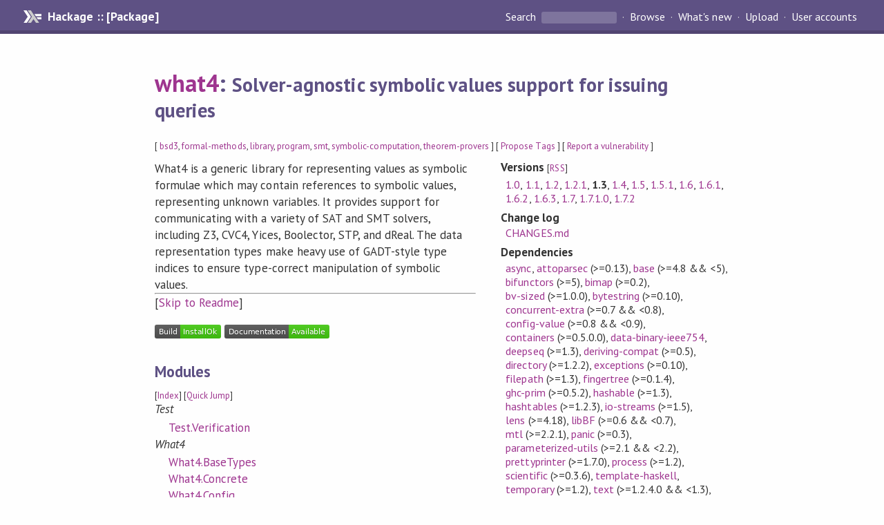

--- FILE ---
content_type: text/html; charset=utf-8
request_url: https://hackage.haskell.org/package/what4-1.3
body_size: 14740
content:
<!DOCTYPE html>
<html>
<head>
    <link href="/package/what4-1.3/docs/quick-jump.css" rel="stylesheet" type="text/css" title="QuickJump" />
  
  <meta name="viewport" content="width=device-width, initial-scale=1">
<link href="https://fonts.googleapis.com/css?family=PT+Sans:400,400i,700" rel="stylesheet">
<link rel="stylesheet" href="/static/hackage.css" type="text/css" />
<link rel="icon" type="image/png" href="/static/favicon.png" />
<link rel="search" type="application/opensearchdescription+xml" title="Hackage" href="/packages/opensearch.xml" />
  <link rel="stylesheet" href="https://cdn.jsdelivr.net/npm/prismjs@1.29.0/themes/prism-solarizedlight.min.css" media="(prefers-color-scheme: light)" />
  <link rel="stylesheet" href="https://cdn.jsdelivr.net/npm/prismjs@1.29.0/themes/prism-tomorrow.min.css" media="(prefers-color-scheme: dark)" />
  <title>
    what4: Solver-agnostic symbolic values support for issuing queries
  </title>
  <meta name="twitter:card" content="summary" />
  <meta name="twitter:site" content="@hackage" />
  <meta property="og:url" content="//hackage.haskell.org/package/what4" />
  <meta property="og:site_name" content="Hackage" />
  <meta property="og:type" content="website">
  <meta property="og:title" content="what4" />
  <meta property="og:description" content="Solver-agnostic symbolic values support for issuing queries" />
  
  <link rel="canonical" href="https://hackage.haskell.org/package/what4" />
  <script src="/static/jquery.min.js"></script>
  <script src="https://cdn.jsdelivr.net/npm/mathjax@3/es5/tex-chtml-full.js" type="text/javascript"></script>
  <base href="//hackage.haskell.org/package/what4-1.3/" />
</head>

<body>
  <div id="page-header">

  <a class="caption" href="/">Hackage :: [Package]</a>

<ul class="links" id="page-menu">

    <li>
      <form action="/packages/search" method="get" class="search">
        <button type="submit">Search&nbsp;</button>
        <input type="text" name="terms" />
      </form>
    </li>

    <li><a href="/packages/browse">Browse</a></li>

    <li><a href="/packages/recent">What's new</a></li>

    <li><a href="/upload">Upload</a></li>

    <li><a href="/accounts">User accounts</a></li>
    

</ul>

</div>

  <div id="content">
    <h1><a href="//hackage.haskell.org/package/what4">what4</a>: <small>Solver-agnostic symbolic values support for issuing queries</small></h1>
    <div style="font-size: small">
      [ <a href="/packages/tag/bsd3">bsd3</a>, <a href="/packages/tag/formal-methods">formal-methods</a>, <a href="/packages/tag/library">library</a>, <a href="/packages/tag/program">program</a>, <a href="/packages/tag/smt">smt</a>, <a href="/packages/tag/symbolic-computation">symbolic-computation</a>, <a href="/packages/tag/theorem-provers">theorem-provers</a> ]
      [ <a href="/package/what4/tags/edit">Propose Tags</a> ]
      [ <a href="https://github.com/haskell/security-advisories/blob/main/CONTRIBUTING.md">Report a vulnerability</a> ]
    </div>

          
    

    <div id="flex-container">
      <div id="left-pane">

        <div id="description">
                    <p>What4 is a generic library for representing values as symbolic formulae which may
contain references to symbolic values, representing unknown variables.
It provides support for communicating with a variety of SAT and SMT solvers,
including Z3, CVC4, Yices, Boolector, STP, and dReal.
The data representation types make heavy use of GADT-style type indices
to ensure type-correct manipulation of symbolic values.</p>
          
                    <hr>
          [<a href="#readme">Skip to Readme</a>]
          
        </div>

        <div id="badges" style="margin-top: 20px;">
                          <a href="reports/1">
                <img src="https://img.shields.io/static/v1?label=Build&message=InstallOk&color=success" />
              </a>
            
            
            
                          <img src="https://img.shields.io/static/v1?label=Documentation&message=Available&color=success" />
            
        </div>

        <div id="modules">
          <h2>Modules</h2><p style="font-size: small">[<a href="/package/what4-1.3/docs/doc-index.html">Index</a>] [<a id="quickjump-trigger" href="#">Quick Jump</a>]</p><div id="module-list"><ul class="modules"><li><i>Test</i><ul class="modules"><li><span class="module"><a href="/package/what4-1.3/docs/Test-Verification.html">Test.Verification</a></span></li></ul></li><li><i>What4</i><ul class="modules"><li><span class="module"><a href="/package/what4-1.3/docs/What4-BaseTypes.html">What4.BaseTypes</a></span></li><li><span class="module"><a href="/package/what4-1.3/docs/What4-Concrete.html">What4.Concrete</a></span></li><li><span class="module"><a href="/package/what4-1.3/docs/What4-Config.html">What4.Config</a></span></li><li><span class="module"><a href="/package/what4-1.3/docs/What4-Expr.html">What4.Expr</a></span><ul class="modules"><li><span class="module"><a href="/package/what4-1.3/docs/What4-Expr-Allocator.html">What4.Expr.Allocator</a></span></li><li><span class="module"><a href="/package/what4-1.3/docs/What4-Expr-App.html">What4.Expr.App</a></span></li><li><span class="module"><a href="/package/what4-1.3/docs/What4-Expr-AppTheory.html">What4.Expr.AppTheory</a></span></li><li><span class="module"><a href="/package/what4-1.3/docs/What4-Expr-ArrayUpdateMap.html">What4.Expr.ArrayUpdateMap</a></span></li><li><span class="module"><a href="/package/what4-1.3/docs/What4-Expr-BoolMap.html">What4.Expr.BoolMap</a></span></li><li><span class="module"><a href="/package/what4-1.3/docs/What4-Expr-Builder.html">What4.Expr.Builder</a></span></li><li><span class="module"><a href="/package/what4-1.3/docs/What4-Expr-GroundEval.html">What4.Expr.GroundEval</a></span></li><li><span class="module"><a href="/package/what4-1.3/docs/What4-Expr-MATLAB.html">What4.Expr.MATLAB</a></span></li><li><span class="module"><a href="/package/what4-1.3/docs/What4-Expr-Simplify.html">What4.Expr.Simplify</a></span></li><li><span class="module"><a href="/package/what4-1.3/docs/What4-Expr-StringSeq.html">What4.Expr.StringSeq</a></span></li><li><span class="module"><a href="/package/what4-1.3/docs/What4-Expr-UnaryBV.html">What4.Expr.UnaryBV</a></span></li><li><span class="module"><a href="/package/what4-1.3/docs/What4-Expr-VarIdentification.html">What4.Expr.VarIdentification</a></span></li><li><span class="module"><a href="/package/what4-1.3/docs/What4-Expr-WeightedSum.html">What4.Expr.WeightedSum</a></span></li></ul></li><li><span class="module"><a href="/package/what4-1.3/docs/What4-FloatMode.html">What4.FloatMode</a></span></li><li><span class="module"><a href="/package/what4-1.3/docs/What4-FunctionName.html">What4.FunctionName</a></span></li><li><span class="module"><a href="/package/what4-1.3/docs/What4-IndexLit.html">What4.IndexLit</a></span></li><li><span class="module"><a href="/package/what4-1.3/docs/What4-Interface.html">What4.Interface</a></span></li><li><span class="module"><a href="/package/what4-1.3/docs/What4-InterpretedFloatingPoint.html">What4.InterpretedFloatingPoint</a></span></li><li><span class="module"><a href="/package/what4-1.3/docs/What4-LabeledPred.html">What4.LabeledPred</a></span></li><li><span class="module"><a href="/package/what4-1.3/docs/What4-Panic.html">What4.Panic</a></span></li><li><span class="module"><a href="/package/what4-1.3/docs/What4-Partial.html">What4.Partial</a></span></li><li><span class="module"><a href="/package/what4-1.3/docs/What4-ProblemFeatures.html">What4.ProblemFeatures</a></span></li><li><span class="module"><a href="/package/what4-1.3/docs/What4-ProgramLoc.html">What4.ProgramLoc</a></span></li><li><i>Protocol</i><ul class="modules"><li><span class="module"><a href="/package/what4-1.3/docs/What4-Protocol-Online.html">What4.Protocol.Online</a></span></li><li><span class="module"><a href="/package/what4-1.3/docs/What4-Protocol-PolyRoot.html">What4.Protocol.PolyRoot</a></span></li><li><span class="module"><a href="/package/what4-1.3/docs/What4-Protocol-ReadDecimal.html">What4.Protocol.ReadDecimal</a></span></li><li><span class="module"><a href="/package/what4-1.3/docs/What4-Protocol-SExp.html">What4.Protocol.SExp</a></span></li><li><span class="module"><a href="/package/what4-1.3/docs/What4-Protocol-SMTLib2.html">What4.Protocol.SMTLib2</a></span><ul class="modules"><li><span class="module"><a href="/package/what4-1.3/docs/What4-Protocol-SMTLib2-Parse.html">What4.Protocol.SMTLib2.Parse</a></span></li><li><span class="module"><a href="/package/what4-1.3/docs/What4-Protocol-SMTLib2-Response.html">What4.Protocol.SMTLib2.Response</a></span></li><li><span class="module"><a href="/package/what4-1.3/docs/What4-Protocol-SMTLib2-Syntax.html">What4.Protocol.SMTLib2.Syntax</a></span></li></ul></li><li><span class="module"><a href="/package/what4-1.3/docs/What4-Protocol-SMTWriter.html">What4.Protocol.SMTWriter</a></span></li><li><span class="module"><a href="/package/what4-1.3/docs/What4-Protocol-VerilogWriter.html">What4.Protocol.VerilogWriter</a></span><ul class="modules"><li><span class="module"><a href="/package/what4-1.3/docs/What4-Protocol-VerilogWriter-ABCVerilog.html">What4.Protocol.VerilogWriter.ABCVerilog</a></span></li><li><span class="module"><a href="/package/what4-1.3/docs/What4-Protocol-VerilogWriter-AST.html">What4.Protocol.VerilogWriter.AST</a></span></li><li><span class="module"><a href="/package/what4-1.3/docs/What4-Protocol-VerilogWriter-Backend.html">What4.Protocol.VerilogWriter.Backend</a></span></li></ul></li></ul></li><li><span class="module"><a href="/package/what4-1.3/docs/What4-SFloat.html">What4.SFloat</a></span></li><li><span class="module"><a href="/package/what4-1.3/docs/What4-SWord.html">What4.SWord</a></span></li><li><span class="module"><a href="/package/what4-1.3/docs/What4-SatResult.html">What4.SatResult</a></span></li><li><span class="module"><a href="/package/what4-1.3/docs/What4-SemiRing.html">What4.SemiRing</a></span></li><li><span class="module"><a href="/package/what4-1.3/docs/What4-Solver.html">What4.Solver</a></span><ul class="modules"><li><span class="module"><a href="/package/what4-1.3/docs/What4-Solver-Adapter.html">What4.Solver.Adapter</a></span></li><li><span class="module"><a href="/package/what4-1.3/docs/What4-Solver-Boolector.html">What4.Solver.Boolector</a></span></li><li><span class="module"><a href="/package/what4-1.3/docs/What4-Solver-CVC4.html">What4.Solver.CVC4</a></span></li><li><span class="module"><a href="/package/what4-1.3/docs/What4-Solver-DReal.html">What4.Solver.DReal</a></span></li><li><span class="module"><a href="/package/what4-1.3/docs/What4-Solver-ExternalABC.html">What4.Solver.ExternalABC</a></span></li><li><span class="module"><a href="/package/what4-1.3/docs/What4-Solver-STP.html">What4.Solver.STP</a></span></li><li><span class="module"><a href="/package/what4-1.3/docs/What4-Solver-Yices.html">What4.Solver.Yices</a></span></li><li><span class="module"><a href="/package/what4-1.3/docs/What4-Solver-Z3.html">What4.Solver.Z3</a></span></li></ul></li><li><span class="module"><a href="/package/what4-1.3/docs/What4-SpecialFunctions.html">What4.SpecialFunctions</a></span></li><li><span class="module"><a href="/package/what4-1.3/docs/What4-Symbol.html">What4.Symbol</a></span></li><li><i>Utils</i><ul class="modules"><li><span class="module"><a href="/package/what4-1.3/docs/What4-Utils-AbstractDomains.html">What4.Utils.AbstractDomains</a></span></li><li><span class="module"><a href="/package/what4-1.3/docs/What4-Utils-AnnotatedMap.html">What4.Utils.AnnotatedMap</a></span></li><li><span class="module"><a href="/package/what4-1.3/docs/What4-Utils-Arithmetic.html">What4.Utils.Arithmetic</a></span></li><li><span class="module"><a href="/package/what4-1.3/docs/What4-Utils-BVDomain.html">What4.Utils.BVDomain</a></span><ul class="modules"><li><span class="module"><a href="/package/what4-1.3/docs/What4-Utils-BVDomain-Arith.html">What4.Utils.BVDomain.Arith</a></span></li><li><span class="module"><a href="/package/what4-1.3/docs/What4-Utils-BVDomain-Bitwise.html">What4.Utils.BVDomain.Bitwise</a></span></li><li><span class="module"><a href="/package/what4-1.3/docs/What4-Utils-BVDomain-XOR.html">What4.Utils.BVDomain.XOR</a></span></li></ul></li><li><span class="module"><a href="/package/what4-1.3/docs/What4-Utils-Complex.html">What4.Utils.Complex</a></span></li><li><span class="module"><a href="/package/what4-1.3/docs/What4-Utils-Endian.html">What4.Utils.Endian</a></span></li><li><span class="module"><a href="/package/what4-1.3/docs/What4-Utils-Environment.html">What4.Utils.Environment</a></span></li><li><span class="module"><a href="/package/what4-1.3/docs/What4-Utils-FloatHelpers.html">What4.Utils.FloatHelpers</a></span></li><li><span class="module"><a href="/package/what4-1.3/docs/What4-Utils-HandleReader.html">What4.Utils.HandleReader</a></span></li><li><span class="module"><a href="/package/what4-1.3/docs/What4-Utils-IncrHash.html">What4.Utils.IncrHash</a></span></li><li><span class="module"><a href="/package/what4-1.3/docs/What4-Utils-LeqMap.html">What4.Utils.LeqMap</a></span></li><li><span class="module"><a href="/package/what4-1.3/docs/What4-Utils-MonadST.html">What4.Utils.MonadST</a></span></li><li><span class="module"><a href="/package/what4-1.3/docs/What4-Utils-OnlyIntRepr.html">What4.Utils.OnlyIntRepr</a></span></li><li><span class="module"><a href="/package/what4-1.3/docs/What4-Utils-Process.html">What4.Utils.Process</a></span></li><li><i>ResolveBounds</i><ul class="modules"><li><span class="module"><a href="/package/what4-1.3/docs/What4-Utils-ResolveBounds-BV.html">What4.Utils.ResolveBounds.BV</a></span></li></ul></li><li><span class="module"><a href="/package/what4-1.3/docs/What4-Utils-Streams.html">What4.Utils.Streams</a></span></li><li><span class="module"><a href="/package/what4-1.3/docs/What4-Utils-StringLiteral.html">What4.Utils.StringLiteral</a></span></li><li><span class="module"><a href="/package/what4-1.3/docs/What4-Utils-Versions.html">What4.Utils.Versions</a></span></li><li><span class="module"><a href="/package/what4-1.3/docs/What4-Utils-Word16String.html">What4.Utils.Word16String</a></span></li></ul></li><li><span class="module"><a href="/package/what4-1.3/docs/What4-WordMap.html">What4.WordMap</a></span></li></ul></li></ul></div>
        </div>

                <div id="flags">
          <h2>Flags</h2><h3>Manual Flags</h3><table class="flags-table manual-flags"><thead><th>Name</th><th>Description</th><th>Default</th></thead><tbody><tr><td class="flag-name"><span class="code">solvertests</span></td><td class="flag-desc"><p>extra tests that require all the solvers to be installed</p></td><td class="flag-disabled">Disabled</td></tr><tr><td class="flag-name"><span class="code">drealtestdisable</span></td><td class="flag-desc"><p>when running solver tests, disable testing using dReal (ignored unless -fsolverTests)</p></td><td class="flag-disabled">Disabled</td></tr><tr><td class="flag-name"><span class="code">stptestdisable</span></td><td class="flag-desc"><p>when running solver tests, disable testing using STP (ignored unless -fsolverTests)</p></td><td class="flag-disabled">Disabled</td></tr></tbody></table><p class="tip"><span>Use </span><span class="code">-f &lt;flag&gt;</span><span> to enable a flag, or </span><span class="code">-f -&lt;flag&gt;</span><span> to disable that flag. </span><a href="https://cabal.readthedocs.io/en/latest/setup-commands.html#controlling-flag-assignments">More info</a></p>
        </div>
        

        <div id="downloads">
          <h2>Downloads</h2><ul><li><a href="/package/what4-1.3/what4-1.3.tar.gz">what4-1.3.tar.gz</a> [<a href="/package/what4-1.3/src/">browse</a>] (Cabal source package)</li><li><a href="/package/what4-1.3/what4.cabal">Package description</a> (as included in the package)</li></ul>
        </div>

        <div id="maintainer-corner">
          <h4>Maintainer's Corner</h4>
          <p><a href="/package/what4/maintainers">Package maintainers</a></p>
          <ul>
            <li>
              <a href="/user/RobertDockins">RobertDockins</a>, <a href="/user/ryanglscott">ryanglscott</a>, <a href="/user/galoisinc">galoisinc</a>, <a href="/user/mccleeary">mccleeary</a>, <a href="/user/sauclovian_g">sauclovian_g</a>, <a href="/user/aschwerdfeger_galois">aschwerdfeger_galois</a>
            </li>
          </ul>
          <p>For package maintainers and hackage trustees</p>
          <ul>
            <li>
              <a href="//hackage.haskell.org/package/what4/maintain">
                edit package information
              </a>
            </li>
          </ul>
          <p>Candidates</p>
          <ul>
            <li>
              No Candidates
            </li>
          </ul>
        </div>

      </div><!-- /left-pane -->


      <div id="properties">
        <table class="properties">
          <tbody>

            <tr>
              <th>Versions <span style="font-weight:normal;font-size: small;">[<a href="/package/what4.rss">RSS</a>]</span></th>
              <td><a href="/package/what4-1.0">1.0</a>, <a href="/package/what4-1.1">1.1</a>, <a href="/package/what4-1.2">1.2</a>, <a href="/package/what4-1.2.1">1.2.1</a>, <strong>1.3</strong>, <a href="/package/what4-1.4">1.4</a>, <a href="/package/what4-1.5">1.5</a>, <a href="/package/what4-1.5.1">1.5.1</a>, <a href="/package/what4-1.6">1.6</a>, <a href="/package/what4-1.6.1">1.6.1</a>, <a href="/package/what4-1.6.2">1.6.2</a>, <a href="/package/what4-1.6.3">1.6.3</a>, <a href="/package/what4-1.7">1.7</a>, <a href="/package/what4-1.7.1.0">1.7.1.0</a>, <a href="/package/what4-1.7.2">1.7.2</a></td>
            </tr>

                        <tr>
              <th>Change&nbsp;log</th>
              <td class="word-wrap"><a href="/package/what4-1.3/changelog">CHANGES.md</a></td>
            </tr>
            

            <tr>
              <th>Dependencies</th>
              <td><span style="white-space: nowrap"><a href="/package/async">async</a></span>, <span style="white-space: nowrap"><a href="/package/attoparsec">attoparsec</a> (&gt;=0.13)</span>, <span style="white-space: nowrap"><a href="/package/base">base</a> (&gt;=4.8 &amp;&amp; &lt;5)</span>, <span style="white-space: nowrap"><a href="/package/bifunctors">bifunctors</a> (&gt;=5)</span>, <span style="white-space: nowrap"><a href="/package/bimap">bimap</a> (&gt;=0.2)</span>, <span style="white-space: nowrap"><a href="/package/bv-sized">bv-sized</a> (&gt;=1.0.0)</span>, <span style="white-space: nowrap"><a href="/package/bytestring">bytestring</a> (&gt;=0.10)</span>, <span style="white-space: nowrap"><a href="/package/concurrent-extra">concurrent-extra</a> (&gt;=0.7 &amp;&amp; &lt;0.8)</span>, <span style="white-space: nowrap"><a href="/package/config-value">config-value</a> (&gt;=0.8 &amp;&amp; &lt;0.9)</span>, <span style="white-space: nowrap"><a href="/package/containers">containers</a> (&gt;=0.5.0.0)</span>, <span style="white-space: nowrap"><a href="/package/data-binary-ieee754">data-binary-ieee754</a></span>, <span style="white-space: nowrap"><a href="/package/deepseq">deepseq</a> (&gt;=1.3)</span>, <span style="white-space: nowrap"><a href="/package/deriving-compat">deriving-compat</a> (&gt;=0.5)</span>, <span style="white-space: nowrap"><a href="/package/directory">directory</a> (&gt;=1.2.2)</span>, <span style="white-space: nowrap"><a href="/package/exceptions">exceptions</a> (&gt;=0.10)</span>, <span style="white-space: nowrap"><a href="/package/filepath">filepath</a> (&gt;=1.3)</span>, <span style="white-space: nowrap"><a href="/package/fingertree">fingertree</a> (&gt;=0.1.4)</span>, <span style="white-space: nowrap"><a href="/package/ghc-prim">ghc-prim</a> (&gt;=0.5.2)</span>, <span style="white-space: nowrap"><a href="/package/hashable">hashable</a> (&gt;=1.3)</span>, <span style="white-space: nowrap"><a href="/package/hashtables">hashtables</a> (&gt;=1.2.3)</span>, <span style="white-space: nowrap"><a href="/package/io-streams">io-streams</a> (&gt;=1.5)</span>, <span style="white-space: nowrap"><a href="/package/lens">lens</a> (&gt;=4.18)</span>, <span style="white-space: nowrap"><a href="/package/libBF">libBF</a> (&gt;=0.6 &amp;&amp; &lt;0.7)</span>, <span style="white-space: nowrap"><a href="/package/mtl">mtl</a> (&gt;=2.2.1)</span>, <span style="white-space: nowrap"><a href="/package/panic">panic</a> (&gt;=0.3)</span>, <span style="white-space: nowrap"><a href="/package/parameterized-utils">parameterized-utils</a> (&gt;=2.1 &amp;&amp; &lt;2.2)</span>, <span style="white-space: nowrap"><a href="/package/prettyprinter">prettyprinter</a> (&gt;=1.7.0)</span>, <span style="white-space: nowrap"><a href="/package/process">process</a> (&gt;=1.2)</span>, <span style="white-space: nowrap"><a href="/package/scientific">scientific</a> (&gt;=0.3.6)</span>, <span style="white-space: nowrap"><a href="/package/template-haskell">template-haskell</a></span>, <span style="white-space: nowrap"><a href="/package/temporary">temporary</a> (&gt;=1.2)</span>, <span style="white-space: nowrap"><a href="/package/text">text</a> (&gt;=1.2.4.0 &amp;&amp; &lt;1.3)</span>, <span style="white-space: nowrap"><a href="/package/th-abstraction">th-abstraction</a> (&gt;=0.1 &amp;&amp; &lt;0.5)</span>, <span style="white-space: nowrap"><a href="/package/th-lift">th-lift</a> (&gt;=0.8.2 &amp;&amp; &lt;0.9)</span>, <span style="white-space: nowrap"><a href="/package/th-lift-instances">th-lift-instances</a> (&gt;=0.1 &amp;&amp; &lt;0.2)</span>, <span style="white-space: nowrap"><a href="/package/transformers">transformers</a> (&gt;=0.4)</span>, <span style="white-space: nowrap"><a href="/package/unordered-containers">unordered-containers</a> (&gt;=0.2.10)</span>, <span style="white-space: nowrap"><a href="/package/utf8-string">utf8-string</a> (&gt;=1.0.1)</span>, <span style="white-space: nowrap"><a href="/package/vector">vector</a> (&gt;=0.12.1)</span>, <span style="white-space: nowrap"><a href="/package/versions">versions</a> (&gt;=4.0 &amp;&amp; &lt;6.0)</span>, <span style="white-space: nowrap"><a href="/package/what4">what4</a></span>, <span style="white-space: nowrap"><a href="/package/zenc">zenc</a> (&gt;=0.1.0 &amp;&amp; &lt;0.2.0)</span><span style="font-size: small"> [<a href="/package/what4-1.3/dependencies">details</a>]</span></td>
            </tr>

                        <tr>
              <th>Tested with</th>
              <td class="word-wrap">
                ghc ==8.6.5, ghc ==8.8.4, ghc ==8.10.7, ghc ==9.0.2
              </td>
            </tr>
            

            <tr>
              <th>License</th>
              <td class="word-wrap"><a href="/package/what4-1.3/src/LICENSE">BSD-3-Clause</a></td>
            </tr>

                        <tr>
              <th>Copyright</th>
              <td class="word-wrap">(c) Galois, Inc 2014-2021</td>
            </tr>
            

            <tr>
              <th>Author</th>
              <td class="word-wrap">Galois Inc.</td>
            </tr>
            <tr>
              <th>Maintainer</th>
              <td class="word-wrap">jhendrix@galois.com, rdockins@galois.com</td>
            </tr>

            <tr>
              <th>Uploaded</th>
              <td>by <a href="/user/ryanglscott">ryanglscott</a> at <span title="Tue Apr 19 17:40:48 UTC 2022">2022-04-19T17:40:48Z</span></td>
            </tr>

            

            <!-- Obsolete/deprecated 'Stability' field hidden
                 c.f. http://stackoverflow.com/questions/3841218/conventions-for-stability-field-of-cabal-packages
            <tr>
              <th>Stability</th>
              <td>Unknown</td>
            </tr>
            -->

                        <tr>
              <th>Category</th>
              <td><a href="/packages/#cat:Formal Methods">Formal Methods</a>, <a href="/packages/#cat:Theorem Provers">Theorem Provers</a>, <a href="/packages/#cat:Symbolic Computation">Symbolic Computation</a>, <a href="/packages/#cat:SMT">SMT</a></td>
            </tr>
            

                        <tr>
              <th>Home page</th>
              <td class="word-wrap">
                <a href=https://github.com/GaloisInc/what4>https://github.com/GaloisInc/what4</a>
              </td>
            </tr>
            

                        <tr>
              <th>Bug&nbsp;tracker</th>
              <td class="word-wrap">
                <a href="https://github.com/GaloisInc/what4/issues">https://github.com/GaloisInc/what4/issues</a>
              </td>
            </tr>
            

                        <tr>
              <th>Source&nbsp;repo</th>
              <td class="word-wrap">head: git clone <a href="https://github.com/GaloisInc/what4">https://github.com/GaloisInc/what4</a></td>
            </tr>
            

                        <tr>
              <th>Distributions</th>
              <td>Arch:<a href="https://archlinux.org/packages/extra/x86_64/haskell-what4">1.6</a>, Fedora:<a href="https://src.fedoraproject.org/rpms/ghc-what4">1.6.3</a>, LTSHaskell:<a href="https://www.stackage.org/package/what4">1.6.3</a>, NixOS:<a href="http://hydra.nixos.org/job/nixpkgs/trunk/haskellPackages.what4.x86_64-linux">1.6.3</a>, Stackage:<a href="https://www.stackage.org/package/what4">1.7.2</a></td>
            </tr>
            

                        <tr>
              <th>Reverse Dependencies</th>
              <td>11 direct, 9 indirect <span style="font-size: small" class="revdepdetails"> [<a href="">details</a>]</span></td>
            </tr>
            <script>
              $('.revdepdetails').click(function(e) {
                e.preventDefault();
                var html = '<div><b>Direct</b><br /><p><a href="/package/copilot-theorem">copilot-theorem</a>, <a href="/package/copilot-verifier">copilot-verifier</a>, <a href="/package/crucible">crucible</a>, <a href="/package/crucible-debug">crucible-debug</a>, <a href="/package/crucible-llvm">crucible-llvm</a>, <a href="/package/crucible-symio">crucible-symio</a>, <a href="/package/crucible-syntax">crucible-syntax</a>, <a href="/package/crux">crux</a>, <a href="/package/crux-llvm">crux-llvm</a>, <a href="/package/cryptol">cryptol</a>, <a href="/package/rme-what4">rme-what4</a></p></div><div><b>Indirect</b><br /><p><a href="/package/acme-everything">acme-everything</a>, <a href="/package/arduino-copilot">arduino-copilot</a>, <a href="/package/copilot">copilot</a>, <a href="/package/copilot-frp-sketch">copilot-frp-sketch</a>, <a href="/package/copilot-language">copilot-language</a>, <a href="/package/copilot-libraries">copilot-libraries</a>, <a href="/package/copilot-visualizer">copilot-visualizer</a>, <a href="/package/sketch-frp-copilot">sketch-frp-copilot</a>, <a href="/package/zephyr-copilot">zephyr-copilot</a></p></div><span style="font-size: small"> [<a href="/package/what4/reverse">details</a>]</span>'
                modal.open({ content: html});
              });
            </script>
            

                        <tr>
              <th>Executables</th>
              <td>quickstart</td>
            </tr>
            

            <tr>
              <th>Downloads</th>
              <td>5120 total (72 in the last 30 days)</td>
            </tr>

            <tr>
              <th> Rating</th>
              <td>2.25 (votes: 2)
              <span style="font-size: small">[estimated by <a href="https://en.wikipedia.org/wiki/Bayesian_average">Bayesian average</a>]</span></td>
            </tr>

            <tr>
              <th>Your&nbsp;Rating</th>
              <td>
                <ul class="star-rating">
                  <li class="star uncool" id="1">&lambda;</li>
                  <li class="star uncool" id="2">&lambda;</li>
                  <li class="star uncool" id="3">&lambda;</li>
                </ul>
              
              </td>
            </tr>
            <tr>
              <th>Status</th>
              <td>Docs available <span style="font-size: small">[<a href="/package/what4-1.3/reports/1">build log</a>]</span><br />Last success reported on 2022-04-19 <span style="font-size: small">[<a href="/package/what4-1.3/reports/">all 1 reports</a>]</span></td>
            </tr>
          </tbody>
        </table>
      </div> <!-- /properties -->
    </div><!-- /flex-container -->

        <hr />
    <div id="readme-container">
      <h2 id="readme">Readme for what4-1.3</h2>
      [<a href="#description">back to package description</a>]
      <div class="embedded-author-content"><h1 id="what4">What4</h1>
<h2 id="introduction">Introduction</h2>
<h3 id="what-is-what4">What is What4?</h3>
<p>What4 is a Haskell library developed at Galois that presents a generic interface
to SMT solvers (Z3, Yices, etc.). Users of What4 use an embedded DSL to create
<em>fresh constants</em> representing unknown values of various types (integer,
boolean, etc.), assert various properties about those constants, and ask a
locally-installed SMT solver for satisfying instances.</p>
<p>What4 relies heavily on advanced GHC extensions to ensure that solver
expressions are type correct. The <code>parameterized-utils</code> library is used
throughout What4 as a &quot;standard library&quot; for dependently-typed Haskell.</p>
<h2 id="quick-start">Quick start</h2>
<p>Let's start with a quick end-to-end tutorial, demonstrating how to create a
model for a basic satisfiability problem and ask a solver for a satisfying
instance.  The code for this quick start may be found in
<code>doc/QuickStart.hs</code>, and you can compile and run the quickstart
by executing the following line at the command line from the
source root of this package.</p>
<pre><code>$ cabal v2-run what4:quickstart
</code></pre>
<p>We will be using an example from the first page of Donald Knuth's <em>The
Art Of Computer Programming, Volume 4, Fascicle 6: Satisfiability</em>:</p>
<pre><code>F(p, q, r) = (p | !q) &amp; (q | r) &amp; (!p | !r) &amp; (!p | !q | r)
</code></pre>
<p>We will use What4 to:</p>
<ul>
<li>generate fresh constants for the three variables <code>p</code>, <code>q</code>, and <code>r</code>
</li>
<li>construct an expression for <code>F</code>
</li>
<li>assert that expression to our backend solver
</li>
<li>ask the solver for a satisfying instance.
</li>
</ul>
<p>We first enable the <code>GADTs</code> extension (necessary for most
uses of What4) and pull
in a number of modules from What4 and <code>parameterized-utils</code>:</p>
<pre><code>{-# LANGUAGE GADTs #-}
module Main where

import Data.Foldable (forM_)
import System.IO (FilePath)

import Data.Parameterized.Nonce (newIONonceGenerator)
import Data.Parameterized.Some (Some(..))

import What4.Config (extendConfig)
import What4.Expr
         ( ExprBuilder,  FloatModeRepr(..), newExprBuilder
         , BoolExpr, GroundValue, groundEval
		 , EmptyExprBuilderState(..) )
import What4.Interface
         ( BaseTypeRepr(..), getConfiguration
         , freshConstant, safeSymbol
         , notPred, orPred, andPred )
import What4.Solver
         (defaultLogData, z3Options, withZ3, SatResult(..))
import What4.Protocol.SMTLib2
         (assume, sessionWriter, runCheckSat)
</code></pre>
<p>We create a trivial data type for the &quot;builder state&quot; (which we won't need to
use for this simple example), and create a top-level constant pointing
to our backend solver, which is Z3 in this example.
(To run this code, you'll need Z3 on your path, or edit this path to
point to your Z3.)</p>
<pre><code>z3executable :: FilePath
z3executable = &quot;z3&quot;
</code></pre>
<p>We're ready to start our <code>main</code> function:</p>
<pre><code>main :: IO ()
main = do
  Some ng &lt;- newIONonceGenerator
  sym &lt;- newExprBuilder FloatIEEERepr EmptyExprBuilderState ng
</code></pre>
<p>Most of the functions in <code>What4.Interface</code>, the module for building up
solver expressions, require an explicit <code>sym</code> parameter. This
parameter is a handle for a data structure that caches information for
sharing common subexpressions and other bookkeeping
purposes. <code>What4.Expr.Builder.newExprBuilder</code> creates one of these,
and we will use this <code>sym</code> throughout our code.</p>
<p>Before continuing, we will set up some global configuration for Z3.
This sets up some configurable options specific to Z3 with default values.</p>
<pre><code>  extendConfig z3Options (getConfiguration sym)
</code></pre>
<p>We declare <em>fresh constants</em> for each of our propositional variables.</p>
<pre><code>  p &lt;- freshConstant sym (safeSymbol &quot;p&quot;) BaseBoolRepr
  q &lt;- freshConstant sym (safeSymbol &quot;q&quot;) BaseBoolRepr
  r &lt;- freshConstant sym (safeSymbol &quot;r&quot;) BaseBoolRepr
</code></pre>
<p>Next, we create expressions for their negation.</p>
<pre><code>  not_p &lt;- notPred sym p
  not_q &lt;- notPred sym q
  not_r &lt;- notPred sym r
</code></pre>
<p>Then, we build up each clause of <code>F</code> individually.</p>
<pre><code>  clause1 &lt;- orPred sym p not_q
  clause2 &lt;- orPred sym q r
  clause3 &lt;- orPred sym not_p not_r
  clause4 &lt;- orPred sym not_p =&lt;&lt; orPred sym not_q r
</code></pre>
<p>Finally, we can create <code>F</code> out of the conjunction of these four clauses.</p>
<pre><code>  f &lt;- andPred sym clause1 =&lt;&lt;
       andPred sym clause2 =&lt;&lt;
       andPred sym clause3 clause4
</code></pre>
<p>Now we can we assert <code>f</code> to the backend solver (Z3, in this example), and ask for
a satisfying instance.</p>
<pre><code>  -- Determine if f is satisfiable, and print the instance if one is found.
  checkModel sym f [ (&quot;p&quot;, p)
                   , (&quot;q&quot;, q)
                   , (&quot;r&quot;, r)
                   ]
</code></pre>
<p>(The <code>checkModel</code> function is not a What4 function; its definition is provided
below.)</p>
<p>Now, let's add one more clause to <code>F</code> which will make it unsatisfiable.</p>
<pre><code>  -- Now, let's add one more clause to f.
  clause5 &lt;- orPred sym p =&lt;&lt; orPred sym q not_r
  g &lt;- andPred sym f clause5
</code></pre>
<p>Now, when we ask the solver for a satisfying instance, it should
report that the formulat is unsatisfiable.</p>
<pre><code>  checkModel sym g [ (&quot;p&quot;, p)
                   , (&quot;q&quot;, q)
                   , (&quot;r&quot;, r)
                   ]
</code></pre>
<p>This concludes the definition of our <code>main</code> function. The definition for
<code>checkModel</code> is as follows:</p>
<pre><code>-- | Determine whether a predicate is satisfiable, and print out the values of a
-- set of expressions if a satisfying instance is found.
checkModel ::
  ExprBuilder t st fs -&gt;
  BoolExpr t -&gt;
  [(String, BoolExpr t)] -&gt;
  IO ()
checkModel sym f es = do
  -- We will use z3 to determine if f is satisfiable.
  withZ3 sym z3executable defaultLogData $ \session -&gt; do
    -- Assume f is true.
    assume (sessionWriter session) f
    runCheckSat session $ \result -&gt;
      case result of
        Sat (ge, _) -&gt; do
          putStrLn &quot;Satisfiable, with model:&quot;
          forM_ es $ \(nm, e) -&gt; do
            v &lt;- groundEval ge e
            putStrLn $ &quot;  &quot; ++ nm ++ &quot; := &quot; ++ show v
        Unsat _ -&gt; putStrLn &quot;Unsatisfiable.&quot;
        Unknown -&gt; putStrLn &quot;Solver failed to find a solution.&quot;
</code></pre>
<p>When we compile this code and run it, we should get the following output.</p>
<pre><code>Satisfiable, with model:
  p := False
  q := False
  r := True
Unsatisfiable.
</code></pre>
<h2 id="where-to-go-next">Where to go next</h2>
<p>The key modules to look at when modeling a problem with What4 are:</p>
<ul>
<li><code>What4.BaseTypes</code> (the datatypes What4 understands)
</li>
<li><code>What4.Interface</code> (the functions What4 uses to build symbolic expressions)
</li>
<li><code>What4.Expr.Builder</code> (the implementation of the functions in <code>What4.Interface</code>)
</li>
</ul>
<p>The key modules to look at when interacting with a solver are:</p>
<ul>
<li><code>What4.Protocol.SMTLib2</code> (the functions to interact with a solver backend)
</li>
<li><code>What4.Solver</code> (solver-specific implementations of <code>What4.Protocol.SMTLib2</code>)
</li>
<li><code>What4.Solver.*</code>
</li>
<li><code>What4.Protocol.Online</code> (interface for online solver connections)
</li>
<li><code>What4.SatResult</code> and <code>What4.Expr.GroundEval</code> (for analyzing solver output)
</li>
</ul>
<p>Additional implementation and operational documentation can be found
in the <a href="doc/implementation.md">implementation documentation in doc/implementation.md</a>.</p>
<h2 id="formula-construction-vs-solving">Formula Construction vs Solving</h2>
<p>In what4, building expressions and solving expressions are orthogonal concerns.
When you create an <code>ExprBuilder</code> (with <code>newExprBuilder</code>), you are not committing
to any particular solver or solving strategy (except insofar as the selected
floating point mode might preclude the use of certain solvers).  There are two
dimensions of solver choice: solver and mode.  The supported solvers are listed
in <code>What4.Solver.*</code>.  There are two modes:</p>
<ul>
<li>All solvers can be used in an &quot;offline&quot; mode, where a new solver process is
created for each query (e.g., via <code>What4.Solver.solver_adapter_check_sat</code>)
</li>
<li>Many solvers also support an &quot;online&quot; mode, where what4 maintains a persistent
connection to the solver and can issue multiple queries to the same solver
process (via the interfaces in <code>What4.Protocol.Online</code>)
</li>
</ul>
<p>There are a number of reasons to use solvers in online mode.  First, state
(i.e., previously defined terms and assumptions) can be shared between queries.
For a series of closely related queries that share context, this can be a
significant performance benefit.  Solvers that support online solving provide
the SMT <code>push</code> and <code>pop</code> primitives for maintaining context frames that can be
discarded (to define local bindings and assumptions).  The canonical use of
online solving is <em>symbolic execution</em>, which usually requires reflecting the
state of the program at every program point into the solver (in the form of a
path condition) and using <code>push</code> and <code>pop</code> to mimic the call and return
structure of programs. Second, reusing a single solver instance can save process
startup overhead in the presence of many small queries.</p>
<p>While it may always seem advantageous to use the online solving mode, there are
advantages to offline solving.  As offline solving creates a fresh solver
process for each query, it enables parallel solving.  Online solving necessarily
serializes queries.  Additionally, offline solving avoids the need for complex
state management to synchronize the solver state with the state of the tool
using what4.  Additionally, not all solvers that support online interaction
support per-goal timeouts; using offline solving trivially allows users of what4
to enforce timeouts for each solved goal.</p>
<h2 id="known-working-solver-versions">Known working solver versions</h2>
<p>What4 has been tested and is known to work with the following solver versions.</p>
<p>Nearby versions may also work; however, subtle changes in solver behavior from
version to version sometimes happen and can cause unexpected results, especially
for the more experimental logics that have not been standardized. If you
encounter such a situation, please open a ticket, as our goal is to work correctly
on as wide a collection of solvers as is reasonable.</p>
<ul>
<li>Z3 versions 4.8.7 through 4.8.12
</li>
<li>Yices 2.6.1 and 2.6.2
</li>
<li>CVC4 1.7 and 1.8
</li>
<li>Boolector 3.2.1 and 3.2.2
</li>
<li>STP 2.3.3
(However, note <a href="https://github.com/stp/stp/issues/363">https://github.com/stp/stp/issues/363</a>, which prevents
effective retrieval of model values.  This should be resolved by the next release)
</li>
<li>dReal v4.20.04.1
</li>
</ul>
<p>Note that the integration with Z3, Yices and CVC4 has undergone significantly
more testing than the other solvers.</p>
</div>
    </div>
    <script src="https://cdn.jsdelivr.net/npm/prismjs@v1.29.0/components/prism-core.min.js"></script>
    <script src="https://cdn.jsdelivr.net/npm/prismjs@v1.29.0/plugins/autoloader/prism-autoloader.min.js"></script>
    
  </div> <!-- /content -->

  <style>
  div#overlay {
    position: fixed;
    top: 0;
    left: 0;
    width: 100%;
    height: 100%;
    background: #000;
    opacity: 0.5;
    filter: alpha(opacity=50);
  }

  div#modal {
    position: absolute;
    width: 200px;
    background: rgba(0, 0, 0, 0.2);
    border-radius: 14px;
    padding: 8px;
  }

  div#modal #content {
    border-radius: 8px;
    padding: 20px;
  }

  div#modal #close {
    position: absolute;
    background: url([data-uri]) 0 0 no-repeat;
    width: 24px;
    height: 27px;
    display: block;
    text-indent: -9999px;
    top: -7px;
    right: -7px;
  }

  .cool {
    color: gold;
    text-shadow:
    -1px -1px 0 #000,
    1px -1px 0 #000,
    -1px 1px 0 #000,
    1px 1px 0 #000;
  }

  .uncool {
    color: white;
    text-shadow:
    -1px -1px 0 #000,
    1px -1px 0 #000,
    -1px 1px 0 #000,
    1px 1px 0 #000;
  }

  .star-rating {
    margin: 0;
    list-style-type: none;
    font-size: 150%;
    color: black;
  }

  .star-rating li {
    float: left;
    margin: 0 1% 0 1%;
    cursor: pointer;
  }

  .clear-rating {
    font-size: small;
  }

</style>

<script>
  // Modals
  var modal = (function() {
    var
      method = {},
      overlay,
      modal,
      content,
      close;

    // Center the modal in the viewport
    method.center = function() {
      var top, left;

      top = Math.max($(window).height() - modal.outerHeight(), 0) / 2;
      left = Math.max($(window).width() - modal.outerWidth(), 0) / 2;

      modal.css({
        top: top + $(window).scrollTop(),
        left: left + $(window).scrollLeft()
      });
    };

    // Open the modal
    method.open = function(settings) {
      content.empty().append(settings.content);

      modal.css({
        width: settings.width || 'auto',
        height: settings.height || 'auto'
      });

      method.center();
      $(window).bind('resize.modal', method.center);
      modal.show();
      overlay.show();
    };

    // Close the modal
    method.close = function() {
      modal.hide();
      overlay.hide();
      content.empty();
      $(window).unbind('resize.modal');
    };

    // Generate the HTML and add it to the document
    overlay = $('<div id="overlay"></div>');
    modal = $('<div id="modal"></div>');
    content = $('<div id="content"></div>');
    close = $('<a id="close" href="#">close</a>');

    modal.hide();
    overlay.hide();
    modal.append(content, close);

    $(document).ready(function() {
      $('body').append(overlay, modal);
    });

    close.click(function(e) {
      e.preventDefault();
      method.close();
    });

    return method;
  }());
</script>

<script>
  // Voting
  var votesUrl = '/package/what4/votes';
  var star = {
    "id"       : undefined,
    "selected" : false
  };
  $('.star').mouseenter(function() {
    if (star.selected === false) {
      fill_stars(this.id, "in");
    }
  });
  $('.star').mouseleave(function() {
    if (star.selected === false) {
      fill_stars(this.id, "out");
    }
  });
  $('.star').click(function() {
    fill_stars(3, "out");
    fill_stars(this.id, "in");
    star.selected = true;
    star.id = this.id;
    var formData = {
      score: this.id
    }
    $.post(votesUrl, formData).done(function(data) {
        if(data != "Package voted for successfully") {
            modal.open({ content: data});
	}
    });
  });
  $('.clear-rating').click(function(e) {
    e.preventDefault()
    fill_stars(3, "out");
    star.selected = false;
    $.ajax({
      url: votesUrl,
      type: 'DELETE',
      success: function(result) {
        if(result != "Package vote removed successfully") {
          modal.open({ content: result });
	}
      }
    });
  });
  $(function() {
       var userRating = parseInt($("#userRating").val(),10);
       if(userRating > 0) {
         fill_stars(userRating,"in")
         star.selected = true;
         star.id       = userRating;
       }
  });
  var fill_stars = function(num, direction) {
    if (direction === "in")
      for (i = 0; i <= parseInt(num); i++)
        $("#" + i).removeClass('uncool').addClass('cool');
    else
      for (i = 0; i <= parseInt(num); i++)
        $("#" + i).removeClass('cool').addClass('uncool');
  }
</script>
  <div style="clear:both"></div>
  <div id="footer">
  <p>
    Produced by <a href="/">hackage</a> and <a href="http://haskell.org/cabal/">Cabal</a> 3.16.1.0.
  </p>
</div>

    <script src="/package/what4-1.3/docs/quick-jump.min.js" type="text/javascript"></script>
  <script type="text/javascript"> quickNav.init("/package/what4-1.3/docs", function(toggle) {var t = document.getElementById('quickjump-trigger');if (t) {t.onclick = function(e) { e.preventDefault(); toggle(); };}}); </script>
  

  

</body>
</html>

--- FILE ---
content_type: application/javascript
request_url: https://hackage.haskell.org/package/what4-1.3/docs/quick-jump.min.js
body_size: 9950
content:
!function i(s,a,l){function c(t,e){if(!a[t]){if(!s[t]){var n="function"==typeof require&&require;if(!e&&n)return n(t,!0);if(u)return u(t,!0);var o=new Error("Cannot find module '"+t+"'");throw o.code="MODULE_NOT_FOUND",o}var r=a[t]={exports:{}};s[t][0].call(r.exports,function(e){return c(s[t][1][e]||e)},r,r.exports,i,s,a,l)}return a[t].exports}for(var u="function"==typeof require&&require,e=0;e<l.length;e++)c(l[e]);return c}({1:[function(e,t,n){"use strict";var o,r=this&&this.__extends||(o=Object.setPrototypeOf||{__proto__:[]}instanceof Array&&function(e,t){e.__proto__=t}||function(e,t){for(var n in t)t.hasOwnProperty(n)&&(e[n]=t[n])},function(e,t){function n(){this.constructor=e}o(e,t),e.prototype=null===t?Object.create(t):(n.prototype=t.prototype,new n)});Object.defineProperty(n,"__esModule",{value:!0});var i=e("fuse.js"),s=e("preact"),a=s.h,l=s.Component;var c=function(e){function t(){return null!==e&&e.apply(this,arguments)||this}return r(t,e),t.prototype.render=function(t){return a("li",null,a("a",{href:"#",onClick:function(e){e.preventDefault(),t.onClick()}},t.title))},t}(l);function u(e){var t=document.querySelector("#page-menu"),n=document.createElement("li");t.insertBefore(n,t.firstChild),s.render(a(c,{onClick:e,title:"Quick Jump"}),t,n)}function h(e,t){return t.length<=e?t:t.slice(0,e)}var p=function(t){function e(){var e=null!==t&&t.apply(this,arguments)||this;return e.linkIndex=0,e.focusPlease=!1,e.navigatedByKeyboard=!1,e}return r(e,t),e.prototype.componentWillMount=function(){var e,t,n,o,r=this;this.setState({searchString:"",isVisible:!1,expanded:{},activeLinkIndex:-1,moduleResults:[]}),e=this.props.baseUrl+"/doc-index.json",t=function(e){r.setState({fuse:new i(e,{threshold:.25,caseSensitive:!0,includeScore:!0,tokenize:!0,keys:[{name:"name",weight:.7},{name:"module",weight:.3}]}),moduleResults:[]})},n=function(e){console&&console.error("could not load 'doc-index.json' for searching",e),r.setState({failedLoading:!0})},(o=new XMLHttpRequest).onreadystatechange=function(){if(o.readyState===XMLHttpRequest.DONE)if(200===o.status){if(t)try{t(JSON.parse(o.responseText))}catch(e){n(o)}}else n&&n(o)},o.open("GET",e,!0),o.send(),document.addEventListener("mousedown",this.hide.bind(this)),document.addEventListener("keydown",function(e){r.state.isVisible&&("Escape"===e.key?r.hide():"ArrowUp"===e.key||"k"===e.key&&e.ctrlKey?(e.preventDefault(),r.navigateLinks(-1)):"ArrowDown"===e.key||"j"===e.key&&e.ctrlKey?(e.preventDefault(),r.navigateLinks(1)):"Enter"===e.key&&0<=r.state.activeLinkIndex&&r.followActiveLink()),"s"===e.key&&"input"!==e.target.tagName.toLowerCase()&&(e.preventDefault(),r.show())})},e.prototype.hide=function(){this.setState({isVisible:!1,searchString:""})},e.prototype.show=function(){this.state.isVisible||(this.focusPlease=!0,this.setState({isVisible:!0,activeLinkIndex:-1}))},e.prototype.toggleVisibility=function(){this.state.isVisible?this.hide():this.show()},e.prototype.navigateLinks=function(e){var t=Math.max(-1,Math.min(this.linkIndex-1,this.state.activeLinkIndex+e));this.navigatedByKeyboard=!0,this.setState({activeLinkIndex:t})},e.prototype.followActiveLink=function(){this.activeLinkAction&&this.activeLinkAction()},e.prototype.updateResults=function(){var e=this.input&&this.input.value||"",t=this.state.fuse.search(e),o={};t.forEach(function(e){var t=e.item.module;(o[t]||(o[t]=[])).push(e)});var r=[],n=function(e){var t=o[e],n=0;t.forEach(function(e){n+=1/e.score}),r.push({module:e,totalScore:1/n,items:t})};for(var i in o)n(i);r.sort(function(e,t){return e.totalScore-t.totalScore}),this.setState({searchString:e,isVisible:!0,moduleResults:r})},e.prototype.componentDidUpdate=function(){if(this.searchResults&&this.activeLink&&this.navigatedByKeyboard){var e=this.activeLink.getClientRects()[0],t=this.searchResults.getClientRects()[0].top;e.bottom>window.innerHeight?this.searchResults.scrollTop+=e.bottom-window.innerHeight+80:e.top<t&&(this.searchResults.scrollTop-=t-e.top+80)}this.focusPlease&&this.input&&this.input.focus(),this.navigatedByKeyboard=!1,this.focusPlease=!1},e.prototype.componentDidMount=function(){this.props.showHideTrigger(this.toggleVisibility.bind(this))},e.prototype.render=function(e,t){var r=this;if(t.failedLoading){var n="file:"==window.location.protocol;return a("div",{id:"search",class:t.isVisible?"":"hidden"},a("div",{id:"search-results"},a("p",{class:"error"},"Failed to load file 'doc-index.json' containing definitions in this package."),n?a("p",{class:"error"},"To use quick jump, load this page with HTTP (from a local static file web server) instead of using the ",a("code",null,"file://")," protocol. (For security reasons, it is not possible to fetch auxiliary files using JS in a HTML page opened with ",a("code",null,"file://"),".)"):[]))}this.linkIndex=0;var o=function(e){e.stopPropagation()},i=h(10,t.moduleResults).map(function(e){return r.renderResultsInModule(e)});return a("div",{id:"search",class:t.isVisible?"":"hidden"},a("div",{id:"search-form",onMouseDown:o},a("input",{placeholder:"Search in package by name",ref:function(e){r.input=e},onFocus:this.show.bind(this),onClick:this.show.bind(this),onInput:this.updateResults.bind(this)})),a("div",{id:"search-results",ref:function(e){r.searchResults=e},onMouseDown:o,onMouseOver:function(e){for(var t=e.target;t&&"function"==typeof t.getAttribute;){var n=t.getAttribute("data-link-index");if("string"==typeof n){var o=parseInt(n,10);r.setState({activeLinkIndex:o});break}t=t.parentNode}}},""===t.searchString?[a(v,null),a(f,null)]:0==i.length?a(g,{searchString:t.searchString}):a("ul",null,i)))},e.prototype.renderResultsInModule=function(e){var n=this,t=e.items,o=e.module,r=this.state.expanded[o]||t.length<=10,i=r?t:h(8,t);return a("li",{class:"search-module"},a("h4",null,o),a("ul",null,i.map(function(e){return t=e.item,a("li",{class:"search-result"},n.navigationLink(n.props.baseUrl+"/"+t.link,{},a(d,{html:t.display_html})));var t}),r?[]:a("li",{class:"more-results"},this.actionLink(function(){var e=Object.assign({},n.state.expanded);e[o]=!0,n.setState({expanded:e})},{},"show "+(t.length-i.length)+" more results from this module"))))},e.prototype.navigationLink=function(e,t){for(var n=this,o=[],r=2;r<arguments.length;r++)o[r-2]=arguments[r];var i=Object.assign({href:e,onClick:this.hide.bind(this)},t);return this.menuLink.apply(this,[i,function(){window.location.href=e,n.hide()}].concat(o))},e.prototype.actionLink=function(t,e){for(var n=[],o=2;o<arguments.length;o++)n[o-2]=arguments[o];var r=Object.assign({href:"#",onClick:function(e){e.preventDefault(),t()}},e);return this.menuLink.apply(this,[r,t].concat(n))},e.prototype.menuLink=function(e,t){for(var n=this,o=[],r=2;r<arguments.length;r++)o[r-2]=arguments[r];var i=this.linkIndex;i===this.state.activeLinkIndex&&(e.class=(e.class?e.class+" ":"")+"active-link",e.ref=function(e){e&&(n.activeLink=e)},this.activeLinkAction=t);var s=Object.assign({"data-link-index":i},e);return this.linkIndex+=1,a.apply(void 0,["a",s].concat(o))},e}(l),d=function(e){function t(){return null!==e&&e.apply(this,arguments)||this}return r(t,e),t.prototype.shouldComponentUpdate=function(e){return this.props.html!==e.html},t.prototype.render=function(e){return a("div",{dangerouslySetInnerHTML:{__html:e.html}})},t}(l);function f(){return a("table",{class:"keyboard-shortcuts"},a("tr",null,a("th",null,"Key"),a("th",null,"Shortcut")),a("tr",null,a("td",null,a("span",{class:"key"},"s")),a("td",null,"Open this search box")),a("tr",null,a("td",null,a("span",{class:"key"},"esc")),a("td",null,"Close this search box")),a("tr",null,a("td",null,a("span",{class:"key"},"↓"),",",a("span",{class:"key"},"ctrl")," + ",a("span",{class:"key"},"j")),a("td",null,"Move down in search results")),a("tr",null,a("td",null,a("span",{class:"key"},"↑"),",",a("span",{class:"key"},"ctrl")," + ",a("span",{class:"key"},"k")),a("td",null,"Move up in search results")),a("tr",null,a("td",null,a("span",{class:"key"},"↵")),a("td",null,"Go to active search result")))}function v(){return a("p",null,"You can find any exported type, constructor, class, function or pattern defined in this package by (approximate) name.")}function g(e){var t=[a("p",null,"Your search for '",e.searchString,"' produced the following list of results: ",a("code",null,"[]"),"."),a("p",null,a("code",null,"Nothing")," matches your query for '",e.searchString,"'."),a("p",null,a("code",null,"Left \"no matches for '",e.searchString,"'\" :: Either String (NonEmpty SearchResult)"))];return t[(e.searchString||"a").charCodeAt(0)%t.length]}function _(e,t){s.render(a(p,{baseUrl:e||".",showHideTrigger:t||u}),document.body)}n.init=_,window.quickNav={init:_}},{"fuse.js":2,preact:3}],2:[function(e,t,n){var o,r;o=this,r=function(){return function(n){var o={};function r(e){if(o[e])return o[e].exports;var t=o[e]={i:e,l:!1,exports:{}};return n[e].call(t.exports,t,t.exports,r),t.l=!0,t.exports}return r.m=n,r.c=o,r.i=function(e){return e},r.d=function(e,t,n){r.o(e,t)||Object.defineProperty(e,t,{configurable:!1,enumerable:!0,get:n})},r.n=function(e){var t=e&&e.__esModule?function(){return e.default}:function(){return e};return r.d(t,"a",t),t},r.o=function(e,t){return Object.prototype.hasOwnProperty.call(e,t)},r.p="",r(r.s=8)}([function(e,t,n){"use strict";e.exports=function(e){return Array.isArray?Array.isArray(e):"[object Array]"===Object.prototype.toString.call(e)}},function(e,t,n){"use strict";var o=function(){function o(e,t){for(var n=0;n<t.length;n++){var o=t[n];o.enumerable=o.enumerable||!1,o.configurable=!0,"value"in o&&(o.writable=!0),Object.defineProperty(e,o.key,o)}}return function(e,t,n){return t&&o(e.prototype,t),n&&o(e,n),e}}();var u=n(5),h=n(7),y=n(4),r=function(){function m(e,t){var n=t.location,o=void 0===n?0:n,r=t.distance,i=void 0===r?100:r,s=t.threshold,a=void 0===s?.6:s,l=t.maxPatternLength,c=void 0===l?32:l,u=t.isCaseSensitive,h=void 0!==u&&u,p=t.tokenSeparator,d=void 0===p?/ +/g:p,f=t.findAllMatches,v=void 0!==f&&f,g=t.minMatchCharLength,_=void 0===g?1:g;!function(e,t){if(!(e instanceof t))throw new TypeError("Cannot call a class as a function")}(this,m),this.options={location:o,distance:i,threshold:a,maxPatternLength:c,isCaseSensitive:h,tokenSeparator:d,findAllMatches:v,minMatchCharLength:_},this.pattern=this.options.isCaseSensitive?e:e.toLowerCase(),this.pattern.length<=c&&(this.patternAlphabet=y(this.pattern))}return o(m,[{key:"search",value:function(e){if(this.options.isCaseSensitive||(e=e.toLowerCase()),this.pattern===e)return{isMatch:!0,score:0,matchedIndices:[[0,e.length-1]]};var t=this.options,n=t.maxPatternLength,o=t.tokenSeparator;if(this.pattern.length>n)return u(e,this.pattern,o);var r=this.options,i=r.location,s=r.distance,a=r.threshold,l=r.findAllMatches,c=r.minMatchCharLength;return h(e,this.pattern,this.patternAlphabet,{location:i,distance:s,threshold:a,findAllMatches:l,minMatchCharLength:c})}}]),m}();e.exports=r},function(e,t,n){"use strict";var u=n(0);e.exports=function(e,t){return function e(t,n,o){if(n){var r=n.indexOf("."),i=n,s=null;-1!==r&&(i=n.slice(0,r),s=n.slice(r+1));var a=t[i];if(null!=a)if(s||"string"!=typeof a&&"number"!=typeof a)if(u(a))for(var l=0,c=a.length;l<c;l+=1)e(a[l],s,o);else s&&e(a,s,o);else o.push(a.toString())}else o.push(t);return o}(e,t,[])}},function(e,t,n){"use strict";e.exports=function(){for(var e=0<arguments.length&&void 0!==arguments[0]?arguments[0]:[],t=1<arguments.length&&void 0!==arguments[1]?arguments[1]:1,n=[],o=-1,r=-1,i=0,s=e.length;i<s;i+=1){var a=e[i];a&&-1===o?o=i:a||-1===o||(t<=(r=i-1)-o+1&&n.push([o,r]),o=-1)}return e[i-1]&&t<=i-o&&n.push([o,i-1]),n}},function(e,t,n){"use strict";e.exports=function(e){for(var t={},n=e.length,o=0;o<n;o+=1)t[e.charAt(o)]=0;for(var r=0;r<n;r+=1)t[e.charAt(r)]|=1<<n-r-1;return t}},function(e,t,n){"use strict";var u=/[\-\[\]\/\{\}\(\)\*\+\?\.\\\^\$\|]/g;e.exports=function(e,t){var n=2<arguments.length&&void 0!==arguments[2]?arguments[2]:/ +/g,o=new RegExp(t.replace(u,"\\$&").replace(n,"|")),r=e.match(o),i=!!r,s=[];if(i)for(var a=0,l=r.length;a<l;a+=1){var c=r[a];s.push([e.indexOf(c),c.length-1])}return{score:i?.5:1,isMatch:i,matchedIndices:s}}},function(e,t,n){"use strict";e.exports=function(e,t){var n=t.errors,o=void 0===n?0:n,r=t.currentLocation,i=void 0===r?0:r,s=t.expectedLocation,a=void 0===s?0:s,l=t.distance,c=void 0===l?100:l,u=o/e.length,h=Math.abs(a-i);return c?u+h/c:h?1:u}},function(e,t,n){"use strict";var U=n(6),R=n(3);e.exports=function(e,t,n,o){for(var r=o.location,i=void 0===r?0:r,s=o.distance,a=void 0===s?100:s,l=o.threshold,c=void 0===l?.6:l,u=o.findAllMatches,h=void 0!==u&&u,p=o.minMatchCharLength,d=void 0===p?1:p,f=i,v=e.length,g=c,_=e.indexOf(t,f),m=t.length,y=[],k=0;k<v;k+=1)y[k]=0;if(-1!==_){var b=U(t,{errors:0,currentLocation:_,expectedLocation:f,distance:a});if(g=Math.min(b,g),-1!==(_=e.lastIndexOf(t,f+m))){var x=U(t,{errors:0,currentLocation:_,expectedLocation:f,distance:a});g=Math.min(x,g)}}_=-1;for(var S=[],w=1,L=m+v,C=1<<m-1,M=0;M<m;M+=1){for(var A=0,N=L;A<N;){U(t,{errors:M,currentLocation:f+N,expectedLocation:f,distance:a})<=g?A=N:L=N,N=Math.floor((L-A)/2+A)}L=N;var I=Math.max(1,f-N+1),T=h?v:Math.min(f+N,v)+m,O=Array(T+2);O[T+1]=(1<<M)-1;for(var P=T;I<=P;P-=1){var j=P-1,E=n[e.charAt(j)];if(E&&(y[j]=1),O[P]=(O[P+1]<<1|1)&E,0!==M&&(O[P]|=(S[P+1]|S[P])<<1|1|S[P+1]),O[P]&C&&(w=U(t,{errors:M,currentLocation:j,expectedLocation:f,distance:a}))<=g){if(g=w,(_=j)<=f)break;I=Math.max(1,2*f-_)}}if(g<U(t,{errors:M+1,currentLocation:f,expectedLocation:f,distance:a}))break;S=O}return{isMatch:0<=_,score:0===w?.001:w,matchedIndices:R(y,d)}}},function(e,t,n){"use strict";var o=function(){function o(e,t){for(var n=0;n<t.length;n++){var o=t[n];o.enumerable=o.enumerable||!1,o.configurable=!0,"value"in o&&(o.writable=!0),Object.defineProperty(e,o.key,o)}}return function(e,t,n){return t&&o(e.prototype,t),n&&o(e,n),e}}();var i=n(1),F=n(2),U=n(0),r=function(){function D(e,t){var n=t.location,o=void 0===n?0:n,r=t.distance,i=void 0===r?100:r,s=t.threshold,a=void 0===s?.6:s,l=t.maxPatternLength,c=void 0===l?32:l,u=t.caseSensitive,h=void 0!==u&&u,p=t.tokenSeparator,d=void 0===p?/ +/g:p,f=t.findAllMatches,v=void 0!==f&&f,g=t.minMatchCharLength,_=void 0===g?1:g,m=t.id,y=void 0===m?null:m,k=t.keys,b=void 0===k?[]:k,x=t.shouldSort,S=void 0===x||x,w=t.getFn,L=void 0===w?F:w,C=t.sortFn,M=void 0===C?function(e,t){return e.score-t.score}:C,A=t.tokenize,N=void 0!==A&&A,I=t.matchAllTokens,T=void 0!==I&&I,O=t.includeMatches,P=void 0!==O&&O,j=t.includeScore,E=void 0!==j&&j,U=t.verbose,R=void 0!==U&&U;!function(e,t){if(!(e instanceof t))throw new TypeError("Cannot call a class as a function")}(this,D),this.options={location:o,distance:i,threshold:a,maxPatternLength:c,isCaseSensitive:h,tokenSeparator:d,findAllMatches:v,minMatchCharLength:_,id:y,keys:b,includeMatches:P,includeScore:E,shouldSort:S,getFn:L,sortFn:M,verbose:R,tokenize:N,matchAllTokens:T},this.setCollection(e)}return o(D,[{key:"setCollection",value:function(e){return this.list=e}},{key:"search",value:function(e){this._log('---------\nSearch pattern: "'+e+'"');var t=this._prepareSearchers(e),n=t.tokenSearchers,o=t.fullSearcher,r=this._search(n,o),i=r.weights,s=r.results;return this._computeScore(i,s),this.options.shouldSort&&this._sort(s),this._format(s)}},{key:"_prepareSearchers",value:function(){var e=0<arguments.length&&void 0!==arguments[0]?arguments[0]:"",t=[];if(this.options.tokenize)for(var n=e.split(this.options.tokenSeparator),o=0,r=n.length;o<r;o+=1)t.push(new i(n[o],this.options));return{tokenSearchers:t,fullSearcher:new i(e,this.options)}}},{key:"_search",value:function(){var e=0<arguments.length&&void 0!==arguments[0]?arguments[0]:[],t=arguments[1],n=this.list,o={},r=[];if("string"==typeof n[0]){for(var i=0,s=n.length;i<s;i+=1)this._analyze({key:"",value:n[i],record:i,index:i},{resultMap:o,results:r,tokenSearchers:e,fullSearcher:t});return{weights:null,results:r}}for(var a={},l=0,c=n.length;l<c;l+=1)for(var u=n[l],h=0,p=this.options.keys.length;h<p;h+=1){var d=this.options.keys[h];if("string"!=typeof d){if(a[d.name]={weight:1-d.weight||1},d.weight<=0||1<d.weight)throw new Error("Key weight has to be > 0 and <= 1");d=d.name}else a[d]={weight:1};this._analyze({key:d,value:this.options.getFn(u,d),record:u,index:l},{resultMap:o,results:r,tokenSearchers:e,fullSearcher:t})}return{weights:a,results:r}}},{key:"_analyze",value:function(e,t){var n=e.key,o=e.arrayIndex,r=void 0===o?-1:o,i=e.value,s=e.record,a=e.index,l=t.tokenSearchers,c=void 0===l?[]:l,u=t.fullSearcher,h=void 0===u?[]:u,p=t.resultMap,d=void 0===p?{}:p,f=t.results,v=void 0===f?[]:f;if(null!=i){var g=!1,_=-1,m=0;if("string"==typeof i){this._log("\nKey: "+(""===n?"-":n));var y=h.search(i);if(this._log('Full text: "'+i+'", score: '+y.score),this.options.tokenize){for(var k=i.split(this.options.tokenSeparator),b=[],x=0;x<c.length;x+=1){var S=c[x];this._log('\nPattern: "'+S.pattern+'"');for(var w=!1,L=0;L<k.length;L+=1){var C=k[L],M=S.search(C),A={};M.isMatch?(A[C]=M.score,w=g=!0,b.push(M.score)):(A[C]=1,this.options.matchAllTokens||b.push(1)),this._log('Token: "'+C+'", score: '+A[C])}w&&(m+=1)}_=b[0];for(var N=b.length,I=1;I<N;I+=1)_+=b[I];_/=N,this._log("Token score average:",_)}var T=y.score;-1<_&&(T=(T+_)/2),this._log("Score average:",T);var O=!this.options.tokenize||!this.options.matchAllTokens||m>=c.length;if(this._log("\nCheck Matches: "+O),(g||y.isMatch)&&O){var P=d[a];P?P.output.push({key:n,arrayIndex:r,value:i,score:T,matchedIndices:y.matchedIndices}):(d[a]={item:s,output:[{key:n,arrayIndex:r,value:i,score:T,matchedIndices:y.matchedIndices}]},v.push(d[a]))}}else if(U(i))for(var j=0,E=i.length;j<E;j+=1)this._analyze({key:n,arrayIndex:j,value:i[j],record:s,index:a},{resultMap:d,results:v,tokenSearchers:c,fullSearcher:h})}}},{key:"_computeScore",value:function(e,t){this._log("\n\nComputing score:\n");for(var n=0,o=t.length;n<o;n+=1){for(var r=t[n].output,i=r.length,s=1,a=1,l=0;l<i;l+=1){var c=e?e[r[l].key].weight:1,u=(1===c?r[l].score:r[l].score||.001)*c;1!==c?a=Math.min(a,u):s*=r[l].nScore=u}t[n].score=1===a?s:a,this._log(t[n])}}},{key:"_sort",value:function(e){this._log("\n\nSorting...."),e.sort(this.options.sortFn)}},{key:"_format",value:function(e){var t=[];this.options.verbose&&this._log("\n\nOutput:\n\n",JSON.stringify(e));var n=[];this.options.includeMatches&&n.push(function(e,t){var n=e.output;t.matches=[];for(var o=0,r=n.length;o<r;o+=1){var i=n[o];if(0!==i.matchedIndices.length){var s={indices:i.matchedIndices,value:i.value};i.key&&(s.key=i.key),i.hasOwnProperty("arrayIndex")&&-1<i.arrayIndex&&(s.arrayIndex=i.arrayIndex),t.matches.push(s)}}}),this.options.includeScore&&n.push(function(e,t){t.score=e.score});for(var o=0,r=e.length;o<r;o+=1){var i=e[o];if(this.options.id&&(i.item=this.options.getFn(i.item,this.options.id)[0]),n.length){for(var s={item:i.item},a=0,l=n.length;a<l;a+=1)n[a](i,s);t.push(s)}else t.push(i.item)}return t}},{key:"_log",value:function(){var e;this.options.verbose&&(e=console).log.apply(e,arguments)}}]),D}();e.exports=r}])},"object"==typeof n&&"object"==typeof t?t.exports=r():"function"==typeof define&&define.amd?define("Fuse",[],r):"object"==typeof n?n.Fuse=r():o.Fuse=r()},{}],3:[function(e,m,t){!function(){"use strict";function n(e,t){var n,o,r,i,s=h;for(i=arguments.length;2<i--;)u.push(arguments[i]);for(t&&null!=t.children&&(u.length||u.push(t.children),delete t.children);u.length;)if((o=u.pop())&&void 0!==o.pop)for(i=o.length;i--;)u.push(o[i]);else"boolean"==typeof o&&(o=null),(r="function"!=typeof e)&&(null==o?o="":"number"==typeof o?o=String(o):"string"!=typeof o&&(r=!1)),r&&n?s[s.length-1]+=o:s===h?s=[o]:s.push(o),n=r;var a=new c;return a.nodeName=e,a.children=s,a.attributes=null==t?void 0:t,a.key=null==t?void 0:t.key,void 0!==R.vnode&&R.vnode(a),a}function C(e,t){for(var n in t)e[n]=t[n];return e}function i(e){!e.__d&&(e.__d=!0)&&1==d.push(e)&&(R.debounceRendering||r)(t)}function t(){var e,t=d;for(d=[];e=t.pop();)e.__d&&E(e)}function L(e,t){return e.__n===t||e.nodeName.toLowerCase()===t.toLowerCase()}function M(e){var t=C({},e.attributes);t.children=e.children;var n=e.nodeName.defaultProps;if(void 0!==n)for(var o in n)void 0===t[o]&&(t[o]=n[o]);return t}function A(e){var t=e.parentNode;t&&t.removeChild(e)}function v(e,t,n,o,r){if("className"===t&&(t="class"),"key"===t);else if("ref"===t)n&&n(null),o&&o(e);else if("class"!==t||r)if("style"===t){if(o&&"string"!=typeof o&&"string"!=typeof n||(e.style.cssText=o||""),o&&"object"==typeof o){if("string"!=typeof n)for(var i in n)i in o||(e.style[i]="");for(var i in o)e.style[i]="number"==typeof o[i]&&!1===p.test(i)?o[i]+"px":o[i]}}else if("dangerouslySetInnerHTML"===t)o&&(e.innerHTML=o.__html||"");else if("o"==t[0]&&"n"==t[1]){var s=t!==(t=t.replace(/Capture$/,""));t=t.toLowerCase().substring(2),o?n||e.addEventListener(t,l,s):e.removeEventListener(t,l,s),(e.__l||(e.__l={}))[t]=o}else if("list"!==t&&"type"!==t&&!r&&t in e){try{e[t]=null==o?"":o}catch(e){}null!=o&&!1!==o||"spellcheck"==t||e.removeAttribute(t)}else{var a=r&&t!==(t=t.replace(/^xlink:?/,""));null==o||!1===o?a?e.removeAttributeNS("http://www.w3.org/1999/xlink",t.toLowerCase()):e.removeAttribute(t):"function"!=typeof o&&(a?e.setAttributeNS("http://www.w3.org/1999/xlink",t.toLowerCase(),o):e.setAttribute(t,o))}else e.className=o||""}function l(e){return this.__l[e.type](R.event&&R.event(e)||e)}function N(){for(var e;e=D.pop();)R.afterMount&&R.afterMount(e),e.componentDidMount&&e.componentDidMount()}function I(e,t,n,o,r,i){F++||(g=null!=r&&void 0!==r.ownerSVGElement,_=null!=e&&!("__preactattr_"in e));var s=T(e,t,n,o,i);return r&&s.parentNode!==r&&r.appendChild(s),--F||(_=!1,i||N()),s}function T(e,t,n,o,r){var i=e,s=g;if(null!=t&&"boolean"!=typeof t||(t=""),"string"==typeof t||"number"==typeof t)return e&&void 0!==e.splitText&&e.parentNode&&(!e._component||r)?e.nodeValue!=t&&(e.nodeValue=t):(i=document.createTextNode(t),e&&(e.parentNode&&e.parentNode.replaceChild(i,e),O(e,!0))),i.__preactattr_=!0,i;var a,l,c=t.nodeName;if("function"==typeof c)return function(e,t,n,o){var r=e&&e._component,i=r,s=e,a=r&&e._componentConstructor===t.nodeName,l=a,c=M(t);for(;r&&!l&&(r=r.__u);)l=r.constructor===t.nodeName;r&&l&&(!o||r._component)?(j(r,c,3,n,o),e=r.base):(i&&!a&&(U(i),e=s=null),r=P(t.nodeName,c,n),e&&!r.__b&&(r.__b=e,s=null),j(r,c,1,n,o),e=r.base,s&&e!==s&&(s._component=null,O(s,!1)));return e}(e,t,n,o);if(g="svg"===c||"foreignObject"!==c&&g,c=String(c),(!e||!L(e,c))&&(a=c,(l=g?document.createElementNS("http://www.w3.org/2000/svg",a):document.createElement(a)).__n=a,i=l,e)){for(;e.firstChild;)i.appendChild(e.firstChild);e.parentNode&&e.parentNode.replaceChild(i,e),O(e,!0)}var u=i.firstChild,h=i.__preactattr_,p=t.children;if(null==h){h=i.__preactattr_={};for(var d=i.attributes,f=d.length;f--;)h[d[f].name]=d[f].value}return!_&&p&&1===p.length&&"string"==typeof p[0]&&null!=u&&void 0!==u.splitText&&null==u.nextSibling?u.nodeValue!=p[0]&&(u.nodeValue=p[0]):(p&&p.length||null!=u)&&function(e,t,n,o,r){var i,s,a,l,c,u=e.childNodes,h=[],p={},d=0,f=0,v=u.length,g=0,_=t?t.length:0;if(0!==v)for(var m=0;m<v;m++){var y=u[m],k=y.__preactattr_,b=_&&k?y._component?y._component.__k:k.key:null;null!=b?(d++,p[b]=y):(k||(void 0!==y.splitText?!r||y.nodeValue.trim():r))&&(h[g++]=y)}if(0!==_)for(var m=0;m<_;m++){l=t[m],c=null;var b=l.key;if(null!=b)d&&void 0!==p[b]&&(c=p[b],p[b]=void 0,d--);else if(f<g)for(i=f;i<g;i++)if(void 0!==h[i]&&(x=s=h[i],w=r,"string"==typeof(S=l)||"number"==typeof S?void 0!==x.splitText:"string"==typeof S.nodeName?!x._componentConstructor&&L(x,S.nodeName):w||x._componentConstructor===S.nodeName)){c=s,h[i]=void 0,i===g-1&&g--,i===f&&f++;break}c=T(c,l,n,o),a=u[m],c&&c!==e&&c!==a&&(null==a?e.appendChild(c):c===a.nextSibling?A(a):e.insertBefore(c,a))}var x,S,w;if(d)for(var m in p)void 0!==p[m]&&O(p[m],!1);for(;f<=g;)void 0!==(c=h[g--])&&O(c,!1)}(i,p,n,o,_||null!=h.dangerouslySetInnerHTML),function(e,t,n){var o;for(o in n)t&&null!=t[o]||null==n[o]||v(e,o,n[o],n[o]=void 0,g);for(o in t)"children"===o||"innerHTML"===o||o in n&&t[o]===("value"===o||"checked"===o?e[o]:n[o])||v(e,o,n[o],n[o]=t[o],g)}(i,t.attributes,h),g=s,i}function O(e,t){var n=e._component;n?U(n):(null!=e.__preactattr_&&e.__preactattr_.ref&&e.__preactattr_.ref(null),!1!==t&&null!=e.__preactattr_||A(e),o(e))}function o(e){for(e=e.lastChild;e;){var t=e.previousSibling;O(e,!0),e=t}}function P(e,t,n){var o,r=f.length;for(e.prototype&&e.prototype.render?(o=new e(t,n),a.call(o,t,n)):((o=new a(t,n)).constructor=e,o.render=s);r--;)if(f[r].constructor===e)return o.__b=f[r].__b,f.splice(r,1),o;return o}function s(e,t,n){return this.constructor(e,n)}function j(e,t,n,o,r){e.__x||(e.__x=!0,e.__r=t.ref,e.__k=t.key,delete t.ref,delete t.key,void 0===e.constructor.getDerivedStateFromProps&&(!e.base||r?e.componentWillMount&&e.componentWillMount():e.componentWillReceiveProps&&e.componentWillReceiveProps(t,o)),o&&o!==e.context&&(e.__c||(e.__c=e.context),e.context=o),e.__p||(e.__p=e.props),e.props=t,e.__x=!1,0!==n&&(1!==n&&!1===R.syncComponentUpdates&&e.base?i(e):E(e,1,r)),e.__r&&e.__r(e))}function E(e,t,n,o){if(!e.__x){var r,i,s,a=e.props,l=e.state,c=e.context,u=e.__p||a,h=e.__s||l,p=e.__c||c,d=e.base,f=e.__b,v=d||f,g=e._component,_=!1,m=p;if(e.constructor.getDerivedStateFromProps&&(l=C(C({},l),e.constructor.getDerivedStateFromProps(a,l)),e.state=l),d&&(e.props=u,e.state=h,e.context=p,2!==t&&e.shouldComponentUpdate&&!1===e.shouldComponentUpdate(a,l,c)?_=!0:e.componentWillUpdate&&e.componentWillUpdate(a,l,c),e.props=a,e.state=l,e.context=c),e.__p=e.__s=e.__c=e.__b=null,e.__d=!1,!_){r=e.render(a,l,c),e.getChildContext&&(c=C(C({},c),e.getChildContext())),d&&e.getSnapshotBeforeUpdate&&(m=e.getSnapshotBeforeUpdate(u,h));var y,k,b=r&&r.nodeName;if("function"==typeof b){var x=M(r);(i=g)&&i.constructor===b&&x.key==i.__k?j(i,x,1,c,!1):(y=i,e._component=i=P(b,x,c),i.__b=i.__b||f,i.__u=e,j(i,x,0,c,!1),E(i,1,n,!0)),k=i.base}else s=v,(y=g)&&(s=e._component=null),(v||1===t)&&(s&&(s._component=null),k=I(s,r,c,n||!d,v&&v.parentNode,!0));if(v&&k!==v&&i!==g){var S=v.parentNode;S&&k!==S&&(S.replaceChild(k,v),y||(v._component=null,O(v,!1)))}if(y&&U(y),(e.base=k)&&!o){for(var w=e,L=e;L=L.__u;)(w=L).base=k;k._component=w,k._componentConstructor=w.constructor}}for(!d||n?D.unshift(e):_||(e.componentDidUpdate&&e.componentDidUpdate(u,h,m),R.afterUpdate&&R.afterUpdate(e));e.__h.length;)e.__h.pop().call(e);F||o||N()}}function U(e){R.beforeUnmount&&R.beforeUnmount(e);var t=e.base;e.__x=!0,e.componentWillUnmount&&e.componentWillUnmount(),e.base=null;var n=e._component;n?U(n):t&&(t.__preactattr_&&t.__preactattr_.ref&&t.__preactattr_.ref(null),A(e.__b=t),f.push(e),o(t)),e.__r&&e.__r(null)}function a(e,t){this.__d=!0,this.context=t,this.props=e,this.state=this.state||{},this.__h=[]}var c=function(){},R={},u=[],h=[],r="function"==typeof Promise?Promise.resolve().then.bind(Promise.resolve()):setTimeout,p=/acit|ex(?:s|g|n|p|$)|rph|ows|mnc|ntw|ine[ch]|zoo|^ord/i,d=[],D=[],F=0,g=!1,_=!1,f=[];C(a.prototype,{setState:function(e,t){this.__s||(this.__s=this.state),this.state=C(C({},this.state),"function"==typeof e?e(this.state,this.props):e),t&&this.__h.push(t),i(this)},forceUpdate:function(e){e&&this.__h.push(e),E(this,2)},render:function(){}});var e={h:n,createElement:n,cloneElement:function(e,t){return n(e.nodeName,C(C({},e.attributes),t),2<arguments.length?[].slice.call(arguments,2):e.children)},Component:a,render:function(e,t,n){return I(n,e,{},!1,t,!1)},rerender:t,options:R};void 0!==m?m.exports=e:self.preact=e}()},{}]},{},[1]);
//# sourceMappingURL=quick-jump.min.js.map
